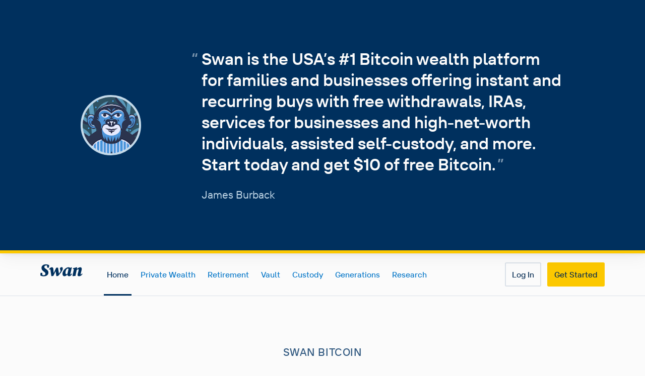

--- FILE ---
content_type: application/javascript; charset=UTF-8
request_url: https://www.swanbitcoin.com/d88b813cc88e4c252cd1a7252799cf5c1dba28af-9f158764387be4d9c94c.js
body_size: 9910
content:
!function(){try{var e="undefined"!=typeof window?window:"undefined"!=typeof global?global:"undefined"!=typeof self?self:{},i=(new Error).stack;i&&(e._sentryDebugIds=e._sentryDebugIds||{},e._sentryDebugIds[i]="08238ba7-0aec-4200-a916-b93b913f8a09",e._sentryDebugIdIdentifier="sentry-dbid-08238ba7-0aec-4200-a916-b93b913f8a09")}catch(e){}}();var _global="undefined"!=typeof window?window:"undefined"!=typeof global?global:"undefined"!=typeof self?self:{};_global.SENTRY_RELEASE={id:"8951d703ad7e980d9d33356f6a854979b3844e90"},(self.webpackChunk_swan_bitcoin_landing=self.webpackChunk_swan_bitcoin_landing||[]).push([[278],{9403:function(e,i){"use strict";i.A=(e,i)=>{let r;if(/^#([A-Fa-f0-9]{3}){1,2}$/.test(e))return r=e.substring(1).split(""),3===r.length&&(r=[r[0],r[0],r[1],r[1],r[2],r[2]]),r="0x"+r.join(""),"rgba("+[r>>16&255,r>>8&255,255&r].join(",")+","+i+")";throw new Error("Bad Hex")}},47056:function(e,i,r){"use strict";var n,o=r(14041),t=(n=o)&&"object"==typeof n&&"default"in n?n.default:n,a=r(33569),s=new a,u=s.getBrowser(),b=s.getCPU(),l=s.getDevice(),c=s.getEngine(),w=s.getOS(),d=s.getUA(),f=function(e){return s.setUA(e)},m=function(e){if(e){var i=new a(e);return{UA:i,browser:i.getBrowser(),cpu:i.getCPU(),device:i.getDevice(),engine:i.getEngine(),os:i.getOS(),ua:i.getUA(),setUserAgent:function(e){return i.setUA(e)}}}console.error("No userAgent string was provided")},p=Object.freeze({ClientUAInstance:s,browser:u,cpu:b,device:l,engine:c,os:w,ua:d,setUa:f,parseUserAgent:m});function g(e,i){var r=Object.keys(e);if(Object.getOwnPropertySymbols){var n=Object.getOwnPropertySymbols(e);i&&(n=n.filter((function(i){return Object.getOwnPropertyDescriptor(e,i).enumerable}))),r.push.apply(r,n)}return r}function v(e){return v="function"==typeof Symbol&&"symbol"==typeof Symbol.iterator?function(e){return typeof e}:function(e){return e&&"function"==typeof Symbol&&e.constructor===Symbol&&e!==Symbol.prototype?"symbol":typeof e},v(e)}function h(e,i){for(var r=0;r<i.length;r++){var n=i[r];n.enumerable=n.enumerable||!1,n.configurable=!0,"value"in n&&(n.writable=!0),Object.defineProperty(e,n.key,n)}}function y(e,i,r){return i in e?Object.defineProperty(e,i,{value:r,enumerable:!0,configurable:!0,writable:!0}):e[i]=r,e}function x(){return x=Object.assign||function(e){for(var i=1;i<arguments.length;i++){var r=arguments[i];for(var n in r)Object.prototype.hasOwnProperty.call(r,n)&&(e[n]=r[n])}return e},x.apply(this,arguments)}function k(e){return k=Object.setPrototypeOf?Object.getPrototypeOf:function(e){return e.__proto__||Object.getPrototypeOf(e)},k(e)}function O(e,i){return O=Object.setPrototypeOf||function(e,i){return e.__proto__=i,e},O(e,i)}function S(e,i){if(null==e)return{};var r,n,o=function(e,i){if(null==e)return{};var r,n,o={},t=Object.keys(e);for(n=0;n<t.length;n++)r=t[n],i.indexOf(r)>=0||(o[r]=e[r]);return o}(e,i);if(Object.getOwnPropertySymbols){var t=Object.getOwnPropertySymbols(e);for(n=0;n<t.length;n++)r=t[n],i.indexOf(r)>=0||Object.prototype.propertyIsEnumerable.call(e,r)&&(o[r]=e[r])}return o}function _(e){if(void 0===e)throw new ReferenceError("this hasn't been initialised - super() hasn't been called");return e}function A(e,i){return function(e){if(Array.isArray(e))return e}(e)||function(e,i){var r=null==e?null:"undefined"!=typeof Symbol&&e[Symbol.iterator]||e["@@iterator"];if(null==r)return;var n,o,t=[],a=!0,s=!1;try{for(r=r.call(e);!(a=(n=r.next()).done)&&(t.push(n.value),!i||t.length!==i);a=!0);}catch(u){s=!0,o=u}finally{try{a||null==r.return||r.return()}finally{if(s)throw o}}return t}(e,i)||function(e,i){if(!e)return;if("string"==typeof e)return E(e,i);var r=Object.prototype.toString.call(e).slice(8,-1);"Object"===r&&e.constructor&&(r=e.constructor.name);if("Map"===r||"Set"===r)return Array.from(e);if("Arguments"===r||/^(?:Ui|I)nt(?:8|16|32)(?:Clamped)?Array$/.test(r))return E(e,i)}(e,i)||function(){throw new TypeError("Invalid attempt to destructure non-iterable instance.\nIn order to be iterable, non-array objects must have a [Symbol.iterator]() method.")}()}function E(e,i){(null==i||i>e.length)&&(i=e.length);for(var r=0,n=new Array(i);r<i;r++)n[r]=e[r];return n}var P="mobile",j="tablet",I="smarttv",T="console",C="wearable",M="embedded",U=void 0,N={Chrome:"Chrome",Firefox:"Firefox",Opera:"Opera",Yandex:"Yandex",Safari:"Safari",InternetExplorer:"Internet Explorer",Edge:"Edge",Chromium:"Chromium",Ie:"IE",MobileSafari:"Mobile Safari",EdgeChromium:"Edge Chromium",MIUI:"MIUI Browser",SamsungBrowser:"Samsung Browser"},q={IOS:"iOS",Android:"Android",WindowsPhone:"Windows Phone",Windows:"Windows",MAC_OS:"Mac OS"},z={isMobile:!1,isTablet:!1,isBrowser:!1,isSmartTV:!1,isConsole:!1,isWearable:!1},B=function(e){return e||(arguments.length>1&&void 0!==arguments[1]?arguments[1]:"none")},D=function(){return!("undefined"==typeof window||!window.navigator&&!navigator)&&(window.navigator||navigator)},V=function(e){var i=D();return i&&i.platform&&(-1!==i.platform.indexOf(e)||"MacIntel"===i.platform&&i.maxTouchPoints>1&&!window.MSStream)},R=function(e,i,r,n){return function(e){for(var i=1;i<arguments.length;i++){var r=null!=arguments[i]?arguments[i]:{};i%2?g(Object(r),!0).forEach((function(i){y(e,i,r[i])})):Object.getOwnPropertyDescriptors?Object.defineProperties(e,Object.getOwnPropertyDescriptors(r)):g(Object(r)).forEach((function(i){Object.defineProperty(e,i,Object.getOwnPropertyDescriptor(r,i))}))}return e}({},e,{vendor:B(i.vendor),model:B(i.model),os:B(r.name),osVersion:B(r.version),ua:B(n)})};var W=function(e){return e.type===P},F=function(e){return e.type===j},L=function(e){var i=e.type;return i===P||i===j},H=function(e){return e.type===I},Y=function(e){return e.type===U},$=function(e){return e.type===C},G=function(e){return e.type===T},Z=function(e){return e.type===M},X=function(e){var i=e.vendor;return B(i)},K=function(e){var i=e.model;return B(i)},Q=function(e){var i=e.type;return B(i,"browser")},J=function(e){return e.name===q.Android},ee=function(e){return e.name===q.Windows},ie=function(e){return e.name===q.MAC_OS},re=function(e){return e.name===q.WindowsPhone},ne=function(e){return e.name===q.IOS},oe=function(e){var i=e.version;return B(i)},te=function(e){var i=e.name;return B(i)},ae=function(e){return e.name===N.Chrome},se=function(e){return e.name===N.Firefox},ue=function(e){return e.name===N.Chromium},be=function(e){return e.name===N.Edge},le=function(e){return e.name===N.Yandex},ce=function(e){var i=e.name;return i===N.Safari||i===N.MobileSafari},we=function(e){return e.name===N.MobileSafari},de=function(e){return e.name===N.Opera},fe=function(e){var i=e.name;return i===N.InternetExplorer||i===N.Ie},me=function(e){return e.name===N.MIUI},pe=function(e){return e.name===N.SamsungBrowser},ge=function(e){var i=e.version;return B(i)},ve=function(e){var i=e.major;return B(i)},he=function(e){var i=e.name;return B(i)},ye=function(e){var i=e.name;return B(i)},xe=function(e){var i=e.version;return B(i)},ke=function(){var e=D(),i=e&&e.userAgent&&e.userAgent.toLowerCase();return"string"==typeof i&&/electron/.test(i)},Oe=function(e){return"string"==typeof e&&-1!==e.indexOf("Edg/")},Se=function(){var e=D();return e&&(/iPad|iPhone|iPod/.test(e.platform)||"MacIntel"===e.platform&&e.maxTouchPoints>1)&&!window.MSStream},_e=function(){return V("iPad")},Ae=function(){return V("iPhone")},Ee=function(){return V("iPod")},Pe=function(e){return B(e)};function je(e){var i=e||p,r=i.device,n=i.browser,o=i.os,t=i.engine,a=i.ua;return{isSmartTV:H(r),isConsole:G(r),isWearable:$(r),isEmbedded:Z(r),isMobileSafari:we(n)||_e(),isChromium:ue(n),isMobile:L(r)||_e(),isMobileOnly:W(r),isTablet:F(r)||_e(),isBrowser:Y(r),isDesktop:Y(r),isAndroid:J(o),isWinPhone:re(o),isIOS:ne(o)||_e(),isChrome:ae(n),isFirefox:se(n),isSafari:ce(n),isOpera:de(n),isIE:fe(n),osVersion:oe(o),osName:te(o),fullBrowserVersion:ge(n),browserVersion:ve(n),browserName:he(n),mobileVendor:X(r),mobileModel:K(r),engineName:ye(t),engineVersion:xe(t),getUA:Pe(a),isEdge:be(n)||Oe(a),isYandex:le(n),deviceType:Q(r),isIOS13:Se(),isIPad13:_e(),isIPhone13:Ae(),isIPod13:Ee(),isElectron:ke(),isEdgeChromium:Oe(a),isLegacyEdge:be(n)&&!Oe(a),isWindows:ee(o),isMacOs:ie(o),isMIUI:me(n),isSamsungBrowser:pe(n)}}var Ie=H(l),Te=G(l),Ce=$(l),Me=Z(l),Ue=we(u)||_e(),Ne=ue(u),qe=L(l)||_e(),ze=W(l),Be=F(l)||_e(),De=Y(l),Ve=Y(l),Re=J(w),We=re(w),Fe=ne(w)||_e(),Le=ae(u),He=se(u),Ye=ce(u),$e=de(u),Ge=fe(u),Ze=oe(w),Xe=te(w),Ke=ge(u),Qe=ve(u),Je=he(u),ei=X(l),ii=K(l),ri=ye(c),ni=xe(c),oi=Pe(d),ti=be(u)||Oe(d),ai=le(u),si=Q(l),ui=Se(),bi=_e(),li=Ae(),ci=Ee(),wi=ke(),di=Oe(d),fi=be(u)&&!Oe(d),mi=ee(w),pi=ie(w),gi=me(u),vi=pe(u);function hi(e){var i=e||window.navigator.userAgent;return m(i)}i.m0=Re,i.un=Fe},33569:function(e,i,r){var n;!function(o,t){"use strict";var a="function",s="undefined",u="object",b="string",l="major",c="model",w="name",d="type",f="vendor",m="version",p="architecture",g="console",v="mobile",h="tablet",y="smarttv",x="wearable",k="embedded",O="Amazon",S="Apple",_="ASUS",A="BlackBerry",E="Browser",P="Chrome",j="Firefox",I="Google",T="Huawei",C="LG",M="Microsoft",U="Motorola",N="Opera",q="Samsung",z="Sharp",B="Sony",D="Xiaomi",V="Zebra",R="Facebook",W="Chromium OS",F="Mac OS",L=function(e){for(var i={},r=0;r<e.length;r++)i[e[r].toUpperCase()]=e[r];return i},H=function(e,i){return typeof e===b&&-1!==Y(i).indexOf(Y(e))},Y=function(e){return e.toLowerCase()},$=function(e,i){if(typeof e===b)return e=e.replace(/^\s\s*/,""),typeof i===s?e:e.substring(0,500)},G=function(e,i){for(var r,n,o,s,b,l,c=0;c<i.length&&!b;){var w=i[c],d=i[c+1];for(r=n=0;r<w.length&&!b&&w[r];)if(b=w[r++].exec(e))for(o=0;o<d.length;o++)l=b[++n],typeof(s=d[o])===u&&s.length>0?2===s.length?typeof s[1]==a?this[s[0]]=s[1].call(this,l):this[s[0]]=s[1]:3===s.length?typeof s[1]!==a||s[1].exec&&s[1].test?this[s[0]]=l?l.replace(s[1],s[2]):t:this[s[0]]=l?s[1].call(this,l,s[2]):t:4===s.length&&(this[s[0]]=l?s[3].call(this,l.replace(s[1],s[2])):t):this[s]=l||t;c+=2}},Z=function(e,i){for(var r in i)if(typeof i[r]===u&&i[r].length>0){for(var n=0;n<i[r].length;n++)if(H(i[r][n],e))return"?"===r?t:r}else if(H(i[r],e))return"?"===r?t:r;return e},X={ME:"4.90","NT 3.11":"NT3.51","NT 4.0":"NT4.0",2e3:"NT 5.0",XP:["NT 5.1","NT 5.2"],Vista:"NT 6.0",7:"NT 6.1",8:"NT 6.2",8.1:"NT 6.3",10:["NT 6.4","NT 10.0"],RT:"ARM"},K={browser:[[/\b(?:crmo|crios)\/([\w\.]+)/i],[m,[w,"Chrome"]],[/edg(?:e|ios|a)?\/([\w\.]+)/i],[m,[w,"Edge"]],[/(opera mini)\/([-\w\.]+)/i,/(opera [mobiletab]{3,6})\b.+version\/([-\w\.]+)/i,/(opera)(?:.+version\/|[\/ ]+)([\w\.]+)/i],[w,m],[/opios[\/ ]+([\w\.]+)/i],[m,[w,N+" Mini"]],[/\bopr\/([\w\.]+)/i],[m,[w,N]],[/\bb[ai]*d(?:uhd|[ub]*[aekoprswx]{5,6})[\/ ]?([\w\.]+)/i],[m,[w,"Baidu"]],[/(kindle)\/([\w\.]+)/i,/(lunascape|maxthon|netfront|jasmine|blazer)[\/ ]?([\w\.]*)/i,/(avant|iemobile|slim)\s?(?:browser)?[\/ ]?([\w\.]*)/i,/(?:ms|\()(ie) ([\w\.]+)/i,/(flock|rockmelt|midori|epiphany|silk|skyfire|bolt|iron|vivaldi|iridium|phantomjs|bowser|quark|qupzilla|falkon|rekonq|puffin|brave|whale(?!.+naver)|qqbrowserlite|qq|duckduckgo)\/([-\w\.]+)/i,/(heytap|ovi)browser\/([\d\.]+)/i,/(weibo)__([\d\.]+)/i],[w,m],[/(?:\buc? ?browser|(?:juc.+)ucweb)[\/ ]?([\w\.]+)/i],[m,[w,"UC"+E]],[/microm.+\bqbcore\/([\w\.]+)/i,/\bqbcore\/([\w\.]+).+microm/i,/micromessenger\/([\w\.]+)/i],[m,[w,"WeChat"]],[/konqueror\/([\w\.]+)/i],[m,[w,"Konqueror"]],[/trident.+rv[: ]([\w\.]{1,9})\b.+like gecko/i],[m,[w,"IE"]],[/ya(?:search)?browser\/([\w\.]+)/i],[m,[w,"Yandex"]],[/slbrowser\/([\w\.]+)/i],[m,[w,"Smart Lenovo "+E]],[/(avast|avg)\/([\w\.]+)/i],[[w,/(.+)/,"$1 Secure "+E],m],[/\bfocus\/([\w\.]+)/i],[m,[w,j+" Focus"]],[/\bopt\/([\w\.]+)/i],[m,[w,N+" Touch"]],[/coc_coc\w+\/([\w\.]+)/i],[m,[w,"Coc Coc"]],[/dolfin\/([\w\.]+)/i],[m,[w,"Dolphin"]],[/coast\/([\w\.]+)/i],[m,[w,N+" Coast"]],[/miuibrowser\/([\w\.]+)/i],[m,[w,"MIUI "+E]],[/fxios\/([-\w\.]+)/i],[m,[w,j]],[/\bqihu|(qi?ho?o?|360)browser/i],[[w,"360 "+E]],[/(oculus|sailfish|huawei|vivo)browser\/([\w\.]+)/i],[[w,/(.+)/,"$1 "+E],m],[/samsungbrowser\/([\w\.]+)/i],[m,[w,q+" Internet"]],[/(comodo_dragon)\/([\w\.]+)/i],[[w,/_/g," "],m],[/metasr[\/ ]?([\d\.]+)/i],[m,[w,"Sogou Explorer"]],[/(sogou)mo\w+\/([\d\.]+)/i],[[w,"Sogou Mobile"],m],[/(electron)\/([\w\.]+) safari/i,/(tesla)(?: qtcarbrowser|\/(20\d\d\.[-\w\.]+))/i,/m?(qqbrowser|2345Explorer)[\/ ]?([\w\.]+)/i],[w,m],[/(lbbrowser)/i,/\[(linkedin)app\]/i],[w],[/((?:fban\/fbios|fb_iab\/fb4a)(?!.+fbav)|;fbav\/([\w\.]+);)/i],[[w,R],m],[/(Klarna)\/([\w\.]+)/i,/(kakao(?:talk|story))[\/ ]([\w\.]+)/i,/(naver)\(.*?(\d+\.[\w\.]+).*\)/i,/safari (line)\/([\w\.]+)/i,/\b(line)\/([\w\.]+)\/iab/i,/(alipay)client\/([\w\.]+)/i,/(chromium|instagram|snapchat)[\/ ]([-\w\.]+)/i],[w,m],[/\bgsa\/([\w\.]+) .*safari\//i],[m,[w,"GSA"]],[/musical_ly(?:.+app_?version\/|_)([\w\.]+)/i],[m,[w,"TikTok"]],[/headlesschrome(?:\/([\w\.]+)| )/i],[m,[w,P+" Headless"]],[/ wv\).+(chrome)\/([\w\.]+)/i],[[w,P+" WebView"],m],[/droid.+ version\/([\w\.]+)\b.+(?:mobile safari|safari)/i],[m,[w,"Android "+E]],[/(chrome|omniweb|arora|[tizenoka]{5} ?browser)\/v?([\w\.]+)/i],[w,m],[/version\/([\w\.\,]+) .*mobile\/\w+ (safari)/i],[m,[w,"Mobile Safari"]],[/version\/([\w(\.|\,)]+) .*(mobile ?safari|safari)/i],[m,w],[/webkit.+?(mobile ?safari|safari)(\/[\w\.]+)/i],[w,[m,Z,{"1.0":"/8",1.2:"/1",1.3:"/3","2.0":"/412","2.0.2":"/416","2.0.3":"/417","2.0.4":"/419","?":"/"}]],[/(webkit|khtml)\/([\w\.]+)/i],[w,m],[/(navigator|netscape\d?)\/([-\w\.]+)/i],[[w,"Netscape"],m],[/mobile vr; rv:([\w\.]+)\).+firefox/i],[m,[w,j+" Reality"]],[/ekiohf.+(flow)\/([\w\.]+)/i,/(swiftfox)/i,/(icedragon|iceweasel|camino|chimera|fennec|maemo browser|minimo|conkeror|klar)[\/ ]?([\w\.\+]+)/i,/(seamonkey|k-meleon|icecat|iceape|firebird|phoenix|palemoon|basilisk|waterfox)\/([-\w\.]+)$/i,/(firefox)\/([\w\.]+)/i,/(mozilla)\/([\w\.]+) .+rv\:.+gecko\/\d+/i,/(polaris|lynx|dillo|icab|doris|amaya|w3m|netsurf|sleipnir|obigo|mosaic|(?:go|ice|up)[\. ]?browser)[-\/ ]?v?([\w\.]+)/i,/(links) \(([\w\.]+)/i,/panasonic;(viera)/i],[w,m],[/(cobalt)\/([\w\.]+)/i],[w,[m,/master.|lts./,""]]],cpu:[[/(?:(amd|x(?:(?:86|64)[-_])?|wow|win)64)[;\)]/i],[[p,"amd64"]],[/(ia32(?=;))/i],[[p,Y]],[/((?:i[346]|x)86)[;\)]/i],[[p,"ia32"]],[/\b(aarch64|arm(v?8e?l?|_?64))\b/i],[[p,"arm64"]],[/\b(arm(?:v[67])?ht?n?[fl]p?)\b/i],[[p,"armhf"]],[/windows (ce|mobile); ppc;/i],[[p,"arm"]],[/((?:ppc|powerpc)(?:64)?)(?: mac|;|\))/i],[[p,/ower/,"",Y]],[/(sun4\w)[;\)]/i],[[p,"sparc"]],[/((?:avr32|ia64(?=;))|68k(?=\))|\barm(?=v(?:[1-7]|[5-7]1)l?|;|eabi)|(?=atmel )avr|(?:irix|mips|sparc)(?:64)?\b|pa-risc)/i],[[p,Y]]],device:[[/\b(sch-i[89]0\d|shw-m380s|sm-[ptx]\w{2,4}|gt-[pn]\d{2,4}|sgh-t8[56]9|nexus 10)/i],[c,[f,q],[d,h]],[/\b((?:s[cgp]h|gt|sm)-\w+|sc[g-]?[\d]+a?|galaxy nexus)/i,/samsung[- ]([-\w]+)/i,/sec-(sgh\w+)/i],[c,[f,q],[d,v]],[/(?:\/|\()(ip(?:hone|od)[\w, ]*)(?:\/|;)/i],[c,[f,S],[d,v]],[/\((ipad);[-\w\),; ]+apple/i,/applecoremedia\/[\w\.]+ \((ipad)/i,/\b(ipad)\d\d?,\d\d?[;\]].+ios/i],[c,[f,S],[d,h]],[/(macintosh);/i],[c,[f,S]],[/\b(sh-?[altvz]?\d\d[a-ekm]?)/i],[c,[f,z],[d,v]],[/\b((?:ag[rs][23]?|bah2?|sht?|btv)-a?[lw]\d{2})\b(?!.+d\/s)/i],[c,[f,T],[d,h]],[/(?:huawei|honor)([-\w ]+)[;\)]/i,/\b(nexus 6p|\w{2,4}e?-[atu]?[ln][\dx][012359c][adn]?)\b(?!.+d\/s)/i],[c,[f,T],[d,v]],[/\b(poco[\w ]+|m2\d{3}j\d\d[a-z]{2})(?: bui|\))/i,/\b; (\w+) build\/hm\1/i,/\b(hm[-_ ]?note?[_ ]?(?:\d\w)?) bui/i,/\b(redmi[\-_ ]?(?:note|k)?[\w_ ]+)(?: bui|\))/i,/oid[^\)]+; (m?[12][0-389][01]\w{3,6}[c-y])( bui|; wv|\))/i,/\b(mi[-_ ]?(?:a\d|one|one[_ ]plus|note lte|max|cc)?[_ ]?(?:\d?\w?)[_ ]?(?:plus|se|lite)?)(?: bui|\))/i],[[c,/_/g," "],[f,D],[d,v]],[/oid[^\)]+; (2\d{4}(283|rpbf)[cgl])( bui|\))/i,/\b(mi[-_ ]?(?:pad)(?:[\w_ ]+))(?: bui|\))/i],[[c,/_/g," "],[f,D],[d,h]],[/; (\w+) bui.+ oppo/i,/\b(cph[12]\d{3}|p(?:af|c[al]|d\w|e[ar])[mt]\d0|x9007|a101op)\b/i],[c,[f,"OPPO"],[d,v]],[/vivo (\w+)(?: bui|\))/i,/\b(v[12]\d{3}\w?[at])(?: bui|;)/i],[c,[f,"Vivo"],[d,v]],[/\b(rmx[1-3]\d{3})(?: bui|;|\))/i],[c,[f,"Realme"],[d,v]],[/\b(milestone|droid(?:[2-4x]| (?:bionic|x2|pro|razr))?:?( 4g)?)\b[\w ]+build\//i,/\bmot(?:orola)?[- ](\w*)/i,/((?:moto[\w\(\) ]+|xt\d{3,4}|nexus 6)(?= bui|\)))/i],[c,[f,U],[d,v]],[/\b(mz60\d|xoom[2 ]{0,2}) build\//i],[c,[f,U],[d,h]],[/((?=lg)?[vl]k\-?\d{3}) bui| 3\.[-\w; ]{10}lg?-([06cv9]{3,4})/i],[c,[f,C],[d,h]],[/(lm(?:-?f100[nv]?|-[\w\.]+)(?= bui|\))|nexus [45])/i,/\blg[-e;\/ ]+((?!browser|netcast|android tv)\w+)/i,/\blg-?([\d\w]+) bui/i],[c,[f,C],[d,v]],[/(ideatab[-\w ]+)/i,/lenovo ?(s[56]000[-\w]+|tab(?:[\w ]+)|yt[-\d\w]{6}|tb[-\d\w]{6})/i],[c,[f,"Lenovo"],[d,h]],[/(?:maemo|nokia).*(n900|lumia \d+)/i,/nokia[-_ ]?([-\w\.]*)/i],[[c,/_/g," "],[f,"Nokia"],[d,v]],[/(pixel c)\b/i],[c,[f,I],[d,h]],[/droid.+; (pixel[\daxl ]{0,6})(?: bui|\))/i],[c,[f,I],[d,v]],[/droid.+ (a?\d[0-2]{2}so|[c-g]\d{4}|so[-gl]\w+|xq-a\w[4-7][12])(?= bui|\).+chrome\/(?![1-6]{0,1}\d\.))/i],[c,[f,B],[d,v]],[/sony tablet [ps]/i,/\b(?:sony)?sgp\w+(?: bui|\))/i],[[c,"Xperia Tablet"],[f,B],[d,h]],[/ (kb2005|in20[12]5|be20[12][59])\b/i,/(?:one)?(?:plus)? (a\d0\d\d)(?: b|\))/i],[c,[f,"OnePlus"],[d,v]],[/(alexa)webm/i,/(kf[a-z]{2}wi|aeo[c-r]{2})( bui|\))/i,/(kf[a-z]+)( bui|\)).+silk\//i],[c,[f,O],[d,h]],[/((?:sd|kf)[0349hijorstuw]+)( bui|\)).+silk\//i],[[c,/(.+)/g,"Fire Phone $1"],[f,O],[d,v]],[/(playbook);[-\w\),; ]+(rim)/i],[c,f,[d,h]],[/\b((?:bb[a-f]|st[hv])100-\d)/i,/\(bb10; (\w+)/i],[c,[f,A],[d,v]],[/(?:\b|asus_)(transfo[prime ]{4,10} \w+|eeepc|slider \w+|nexus 7|padfone|p00[cj])/i],[c,[f,_],[d,h]],[/ (z[bes]6[027][012][km][ls]|zenfone \d\w?)\b/i],[c,[f,_],[d,v]],[/(nexus 9)/i],[c,[f,"HTC"],[d,h]],[/(htc)[-;_ ]{1,2}([\w ]+(?=\)| bui)|\w+)/i,/(zte)[- ]([\w ]+?)(?: bui|\/|\))/i,/(alcatel|geeksphone|nexian|panasonic(?!(?:;|\.))|sony(?!-bra))[-_ ]?([-\w]*)/i],[f,[c,/_/g," "],[d,v]],[/droid.+; ([ab][1-7]-?[0178a]\d\d?)/i],[c,[f,"Acer"],[d,h]],[/droid.+; (m[1-5] note) bui/i,/\bmz-([-\w]{2,})/i],[c,[f,"Meizu"],[d,v]],[/; ((?:power )?armor(?:[\w ]{0,8}))(?: bui|\))/i],[c,[f,"Ulefone"],[d,v]],[/(blackberry|benq|palm(?=\-)|sonyericsson|acer|asus|dell|meizu|motorola|polytron|infinix|tecno)[-_ ]?([-\w]*)/i,/(hp) ([\w ]+\w)/i,/(asus)-?(\w+)/i,/(microsoft); (lumia[\w ]+)/i,/(lenovo)[-_ ]?([-\w]+)/i,/(jolla)/i,/(oppo) ?([\w ]+) bui/i],[f,c,[d,v]],[/(kobo)\s(ereader|touch)/i,/(archos) (gamepad2?)/i,/(hp).+(touchpad(?!.+tablet)|tablet)/i,/(kindle)\/([\w\.]+)/i,/(nook)[\w ]+build\/(\w+)/i,/(dell) (strea[kpr\d ]*[\dko])/i,/(le[- ]+pan)[- ]+(\w{1,9}) bui/i,/(trinity)[- ]*(t\d{3}) bui/i,/(gigaset)[- ]+(q\w{1,9}) bui/i,/(vodafone) ([\w ]+)(?:\)| bui)/i],[f,c,[d,h]],[/(surface duo)/i],[c,[f,M],[d,h]],[/droid [\d\.]+; (fp\du?)(?: b|\))/i],[c,[f,"Fairphone"],[d,v]],[/(u304aa)/i],[c,[f,"AT&T"],[d,v]],[/\bsie-(\w*)/i],[c,[f,"Siemens"],[d,v]],[/\b(rct\w+) b/i],[c,[f,"RCA"],[d,h]],[/\b(venue[\d ]{2,7}) b/i],[c,[f,"Dell"],[d,h]],[/\b(q(?:mv|ta)\w+) b/i],[c,[f,"Verizon"],[d,h]],[/\b(?:barnes[& ]+noble |bn[rt])([\w\+ ]*) b/i],[c,[f,"Barnes & Noble"],[d,h]],[/\b(tm\d{3}\w+) b/i],[c,[f,"NuVision"],[d,h]],[/\b(k88) b/i],[c,[f,"ZTE"],[d,h]],[/\b(nx\d{3}j) b/i],[c,[f,"ZTE"],[d,v]],[/\b(gen\d{3}) b.+49h/i],[c,[f,"Swiss"],[d,v]],[/\b(zur\d{3}) b/i],[c,[f,"Swiss"],[d,h]],[/\b((zeki)?tb.*\b) b/i],[c,[f,"Zeki"],[d,h]],[/\b([yr]\d{2}) b/i,/\b(dragon[- ]+touch |dt)(\w{5}) b/i],[[f,"Dragon Touch"],c,[d,h]],[/\b(ns-?\w{0,9}) b/i],[c,[f,"Insignia"],[d,h]],[/\b((nxa|next)-?\w{0,9}) b/i],[c,[f,"NextBook"],[d,h]],[/\b(xtreme\_)?(v(1[045]|2[015]|[3469]0|7[05])) b/i],[[f,"Voice"],c,[d,v]],[/\b(lvtel\-)?(v1[12]) b/i],[[f,"LvTel"],c,[d,v]],[/\b(ph-1) /i],[c,[f,"Essential"],[d,v]],[/\b(v(100md|700na|7011|917g).*\b) b/i],[c,[f,"Envizen"],[d,h]],[/\b(trio[-\w\. ]+) b/i],[c,[f,"MachSpeed"],[d,h]],[/\btu_(1491) b/i],[c,[f,"Rotor"],[d,h]],[/(shield[\w ]+) b/i],[c,[f,"Nvidia"],[d,h]],[/(sprint) (\w+)/i],[f,c,[d,v]],[/(kin\.[onetw]{3})/i],[[c,/\./g," "],[f,M],[d,v]],[/droid.+; (cc6666?|et5[16]|mc[239][23]x?|vc8[03]x?)\)/i],[c,[f,V],[d,h]],[/droid.+; (ec30|ps20|tc[2-8]\d[kx])\)/i],[c,[f,V],[d,v]],[/smart-tv.+(samsung)/i],[f,[d,y]],[/hbbtv.+maple;(\d+)/i],[[c,/^/,"SmartTV"],[f,q],[d,y]],[/(nux; netcast.+smarttv|lg (netcast\.tv-201\d|android tv))/i],[[f,C],[d,y]],[/(apple) ?tv/i],[f,[c,S+" TV"],[d,y]],[/crkey/i],[[c,P+"cast"],[f,I],[d,y]],[/droid.+aft(\w+)( bui|\))/i],[c,[f,O],[d,y]],[/\(dtv[\);].+(aquos)/i,/(aquos-tv[\w ]+)\)/i],[c,[f,z],[d,y]],[/(bravia[\w ]+)( bui|\))/i],[c,[f,B],[d,y]],[/(mitv-\w{5}) bui/i],[c,[f,D],[d,y]],[/Hbbtv.*(technisat) (.*);/i],[f,c,[d,y]],[/\b(roku)[\dx]*[\)\/]((?:dvp-)?[\d\.]*)/i,/hbbtv\/\d+\.\d+\.\d+ +\([\w\+ ]*; *([\w\d][^;]*);([^;]*)/i],[[f,$],[c,$],[d,y]],[/\b(android tv|smart[- ]?tv|opera tv|tv; rv:)\b/i],[[d,y]],[/(ouya)/i,/(nintendo) ([wids3utch]+)/i],[f,c,[d,g]],[/droid.+; (shield) bui/i],[c,[f,"Nvidia"],[d,g]],[/(playstation [345portablevi]+)/i],[c,[f,B],[d,g]],[/\b(xbox(?: one)?(?!; xbox))[\); ]/i],[c,[f,M],[d,g]],[/((pebble))app/i],[f,c,[d,x]],[/(watch)(?: ?os[,\/]|\d,\d\/)[\d\.]+/i],[c,[f,S],[d,x]],[/droid.+; (glass) \d/i],[c,[f,I],[d,x]],[/droid.+; (wt63?0{2,3})\)/i],[c,[f,V],[d,x]],[/(quest( 2| pro)?)/i],[c,[f,R],[d,x]],[/(tesla)(?: qtcarbrowser|\/[-\w\.]+)/i],[f,[d,k]],[/(aeobc)\b/i],[c,[f,O],[d,k]],[/droid .+?; ([^;]+?)(?: bui|; wv\)|\) applew).+? mobile safari/i],[c,[d,v]],[/droid .+?; ([^;]+?)(?: bui|\) applew).+?(?! mobile) safari/i],[c,[d,h]],[/\b((tablet|tab)[;\/]|focus\/\d(?!.+mobile))/i],[[d,h]],[/(phone|mobile(?:[;\/]| [ \w\/\.]*safari)|pda(?=.+windows ce))/i],[[d,v]],[/(android[-\w\. ]{0,9});.+buil/i],[c,[f,"Generic"]]],engine:[[/windows.+ edge\/([\w\.]+)/i],[m,[w,"EdgeHTML"]],[/webkit\/537\.36.+chrome\/(?!27)([\w\.]+)/i],[m,[w,"Blink"]],[/(presto)\/([\w\.]+)/i,/(webkit|trident|netfront|netsurf|amaya|lynx|w3m|goanna)\/([\w\.]+)/i,/ekioh(flow)\/([\w\.]+)/i,/(khtml|tasman|links)[\/ ]\(?([\w\.]+)/i,/(icab)[\/ ]([23]\.[\d\.]+)/i,/\b(libweb)/i],[w,m],[/rv\:([\w\.]{1,9})\b.+(gecko)/i],[m,w]],os:[[/microsoft (windows) (vista|xp)/i],[w,m],[/(windows (?:phone(?: os)?|mobile))[\/ ]?([\d\.\w ]*)/i],[w,[m,Z,X]],[/windows nt 6\.2; (arm)/i,/windows[\/ ]?([ntce\d\. ]+\w)(?!.+xbox)/i,/(?:win(?=3|9|n)|win 9x )([nt\d\.]+)/i],[[m,Z,X],[w,"Windows"]],[/ip[honead]{2,4}\b(?:.*os ([\w]+) like mac|; opera)/i,/(?:ios;fbsv\/|iphone.+ios[\/ ])([\d\.]+)/i,/cfnetwork\/.+darwin/i],[[m,/_/g,"."],[w,"iOS"]],[/(mac os x) ?([\w\. ]*)/i,/(macintosh|mac_powerpc\b)(?!.+haiku)/i],[[w,F],[m,/_/g,"."]],[/droid ([\w\.]+)\b.+(android[- ]x86|harmonyos)/i],[m,w],[/(android|webos|qnx|bada|rim tablet os|maemo|meego|sailfish)[-\/ ]?([\w\.]*)/i,/(blackberry)\w*\/([\w\.]*)/i,/(tizen|kaios)[\/ ]([\w\.]+)/i,/\((series40);/i],[w,m],[/\(bb(10);/i],[m,[w,A]],[/(?:symbian ?os|symbos|s60(?=;)|series60)[-\/ ]?([\w\.]*)/i],[m,[w,"Symbian"]],[/mozilla\/[\d\.]+ \((?:mobile|tablet|tv|mobile; [\w ]+); rv:.+ gecko\/([\w\.]+)/i],[m,[w,j+" OS"]],[/web0s;.+rt(tv)/i,/\b(?:hp)?wos(?:browser)?\/([\w\.]+)/i],[m,[w,"webOS"]],[/watch(?: ?os[,\/]|\d,\d\/)([\d\.]+)/i],[m,[w,"watchOS"]],[/crkey\/([\d\.]+)/i],[m,[w,P+"cast"]],[/(cros) [\w]+(?:\)| ([\w\.]+)\b)/i],[[w,W],m],[/panasonic;(viera)/i,/(netrange)mmh/i,/(nettv)\/(\d+\.[\w\.]+)/i,/(nintendo|playstation) ([wids345portablevuch]+)/i,/(xbox); +xbox ([^\);]+)/i,/\b(joli|palm)\b ?(?:os)?\/?([\w\.]*)/i,/(mint)[\/\(\) ]?(\w*)/i,/(mageia|vectorlinux)[; ]/i,/([kxln]?ubuntu|debian|suse|opensuse|gentoo|arch(?= linux)|slackware|fedora|mandriva|centos|pclinuxos|red ?hat|zenwalk|linpus|raspbian|plan 9|minix|risc os|contiki|deepin|manjaro|elementary os|sabayon|linspire)(?: gnu\/linux)?(?: enterprise)?(?:[- ]linux)?(?:-gnu)?[-\/ ]?(?!chrom|package)([-\w\.]*)/i,/(hurd|linux) ?([\w\.]*)/i,/(gnu) ?([\w\.]*)/i,/\b([-frentopcghs]{0,5}bsd|dragonfly)[\/ ]?(?!amd|[ix346]{1,2}86)([\w\.]*)/i,/(haiku) (\w+)/i],[w,m],[/(sunos) ?([\w\.\d]*)/i],[[w,"Solaris"],m],[/((?:open)?solaris)[-\/ ]?([\w\.]*)/i,/(aix) ((\d)(?=\.|\)| )[\w\.])*/i,/\b(beos|os\/2|amigaos|morphos|openvms|fuchsia|hp-ux|serenityos)/i,/(unix) ?([\w\.]*)/i],[w,m]]},Q=function(e,i){if(typeof e===u&&(i=e,e=t),!(this instanceof Q))return new Q(e,i).getResult();var r=typeof o!==s&&o.navigator?o.navigator:t,n=e||(r&&r.userAgent?r.userAgent:""),g=r&&r.userAgentData?r.userAgentData:t,y=i?function(e,i){var r={};for(var n in e)i[n]&&i[n].length%2==0?r[n]=i[n].concat(e[n]):r[n]=e[n];return r}(K,i):K,x=r&&r.userAgent==n;return this.getBrowser=function(){var e,i={};return i[w]=t,i[m]=t,G.call(i,n,y.browser),i[l]=typeof(e=i[m])===b?e.replace(/[^\d\.]/g,"").split(".")[0]:t,x&&r&&r.brave&&typeof r.brave.isBrave==a&&(i[w]="Brave"),i},this.getCPU=function(){var e={};return e[p]=t,G.call(e,n,y.cpu),e},this.getDevice=function(){var e={};return e[f]=t,e[c]=t,e[d]=t,G.call(e,n,y.device),x&&!e[d]&&g&&g.mobile&&(e[d]=v),x&&"Macintosh"==e[c]&&r&&typeof r.standalone!==s&&r.maxTouchPoints&&r.maxTouchPoints>2&&(e[c]="iPad",e[d]=h),e},this.getEngine=function(){var e={};return e[w]=t,e[m]=t,G.call(e,n,y.engine),e},this.getOS=function(){var e={};return e[w]=t,e[m]=t,G.call(e,n,y.os),x&&!e[w]&&g&&"Unknown"!=g.platform&&(e[w]=g.platform.replace(/chrome os/i,W).replace(/macos/i,F)),e},this.getResult=function(){return{ua:this.getUA(),browser:this.getBrowser(),engine:this.getEngine(),os:this.getOS(),device:this.getDevice(),cpu:this.getCPU()}},this.getUA=function(){return n},this.setUA=function(e){return n=typeof e===b&&e.length>500?$(e,500):e,this},this.setUA(n),this};Q.VERSION="1.0.37",Q.BROWSER=L([w,m,l]),Q.CPU=L([p]),Q.DEVICE=L([c,f,d,g,v,y,h,x,k]),Q.ENGINE=Q.OS=L([w,m]),typeof i!==s?(e.exports&&(i=e.exports=Q),i.UAParser=Q):r.amdO?(n=function(){return Q}.call(i,r,i,e))===t||(e.exports=n):typeof o!==s&&(o.UAParser=Q);var J=typeof o!==s&&(o.jQuery||o.Zepto);if(J&&!J.ua){var ee=new Q;J.ua=ee.getResult(),J.ua.get=function(){return ee.getUA()},J.ua.set=function(e){ee.setUA(e);var i=ee.getResult();for(var r in i)J.ua[r]=i[r]}}}("object"==typeof window?window:this)}}]);